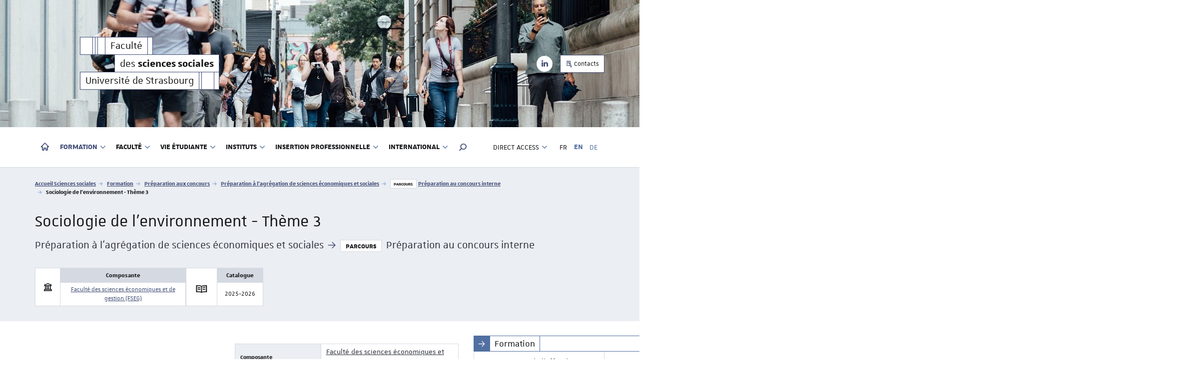

--- FILE ---
content_type: text/html; charset=utf-8
request_url: https://sciences-sociales.unistra.fr/en/formation/preparation-aux-concours/preparation-a-lagregation-de-sciences-economiques-et-sociales/parcours-preparation-au-concours-interne-PR1397-14429/cours-sociologie-de-lenvironnement-theme-3-LPWJJS1J-14429-PR1397
body_size: 8975
content:
<!DOCTYPE html>
<html dir="ltr" lang="en-US">
<head>

<meta charset="utf-8">
<!-- 
	This website is powered by TYPO3 - inspiring people to share!
	TYPO3 is a free open source Content Management Framework initially created by Kasper Skaarhoj and licensed under GNU/GPL.
	TYPO3 is copyright 1998-2026 of Kasper Skaarhoj. Extensions are copyright of their respective owners.
	Information and contribution at https://typo3.org/
-->


<link rel="shortcut icon" href="/fileadmin/templates/common/web-elements/favicon/favicon-unistra-32px.png" type="image/png">
<title>Sociologie de l'environnement - Thème 3 - Préparation à l'agrégation de sciences économiques et sociales - Parcours : Préparation au concours interne - Faculté des sciences sociales - Université de Strasbourg</title>
<meta http-equiv="x-ua-compatible" content="IE=edge" />
<meta name="generator" content="TYPO3 CMS" />
<meta name="viewport" content="width=device-width, initial-scale=1.0, minimum-scale=1.0" />
<meta name="apple-mobile-web-app-title" content="Sciences sociales" />


<link rel="stylesheet" type="text/css" href="/typo3temp/assets/compressed/merged-a3835cde500eabe5ae3baf05a4de6c94-a69fc027bde1e32a7bdc3f13f0275519.css?1769087866" media="all">



<script src="//ajax.googleapis.com/ajax/libs/jquery/1.12.4/jquery.min.js"></script>


<script>
/*<![CDATA[*/
/*_scriptCode*/

			/* decrypt helper function */
		function decryptCharcode(n,start,end,offset) {
			n = n + offset;
			if (offset > 0 && n > end) {
				n = start + (n - end - 1);
			} else if (offset < 0 && n < start) {
				n = end - (start - n - 1);
			}
			return String.fromCharCode(n);
		}
			/* decrypt string */
		function decryptString(enc,offset) {
			var dec = "";
			var len = enc.length;
			for(var i=0; i < len; i++) {
				var n = enc.charCodeAt(i);
				if (n >= 0x2B && n <= 0x3A) {
					dec += decryptCharcode(n,0x2B,0x3A,offset);	/* 0-9 . , - + / : */
				} else if (n >= 0x40 && n <= 0x5A) {
					dec += decryptCharcode(n,0x40,0x5A,offset);	/* A-Z @ */
				} else if (n >= 0x61 && n <= 0x7A) {
					dec += decryptCharcode(n,0x61,0x7A,offset);	/* a-z */
				} else {
					dec += enc.charAt(i);
				}
			}
			return dec;
		}
			/* decrypt spam-protected emails */
		function linkTo_UnCryptMailto(s) {
			location.href = decryptString(s,2);
		}
		

/*TS_inlineJS*/

    
  var _paq = window._paq || [];
  _paq.push(['trackPageView']);
  _paq.push(['enableLinkTracking']);
  (function() {
    var u="https://webomat.unistra.fr/";
    _paq.push(['setTrackerUrl', u+'m.php']);
    _paq.push(['setSiteId', '126']);
    var d=document, g=d.createElement('script'), s=d.getElementsByTagName('script')[0];
    g.type='text/javascript'; g.async=true; g.defer=true; g.src=u+'m.js'; s.parentNode.insertBefore(g,s);
  })();



/*]]>*/
</script>


<link rel="apple-touch-icon" href="/fileadmin/templates/common/web-elements/favicon/apple-touch-icon.png">

</head>
<body id="top" class="lang- inside page-14429" data-scroll-offset="255">
<div id="nav-mobile" class="nav-mobile collapsed"></div>
<div id="body-container">
  
  
    <header id="page-header" class="header-mh-xs">  
      <div id="diaporama" aria-hidden="true">
  <div class="diaporama-inner">
    <div class="diaporama-slide" style="background-image: url(/fileadmin/_processed_/5/d/csm_slide-01_18f08daab8.jpg)"></div>
  </div>
</div>
      <div id="signatures" class="container">
  <div id="signature-unistra">
  
      
  <div class="sun sun-theme-primary">
    
    <span class="sun-row">
      <span class="sun-cell sun-empty-5"></span>
      <span class="sun-cell sun-empty-1"></span>
      <span class="sun-cell sun-empty-1"></span>
      <span class="sun-cell sun-empty-3"></span>
      <a href="/en/" title="Faculté des sciences sociales - Université de Strasbourg" class="sun-cell">
        <span class="sun-cell-inner">
          Faculté<span class="sr-only">des <strong>sciences sociales</strong></span>
        </span>
      </a>
      <span class="sun-cell sun-empty-2"></span>
    </span>
    <span class="sun-row sun-right">
      <a href="/en/" title="Faculté des sciences sociales - Université de Strasbourg" class="sun-cell" aria-hidden="true">
        <span class="sun-cell-inner">
          des <strong>sciences sociales</strong>
        </span>
      </a>
    </span>
    <span class="sun-row">
      <a href="https://www.unistra.fr" class="sun-cell sun-hover-light" title="Université de Strasbourg">
        <span class="sun-cell-inner">
          Université de Strasbourg
        </span>
      </a>
      <span class="sun-cell sun-empty-1"></span>
      <span class="sun-cell sun-empty-5"></span>
      <span class="sun-cell sun-empty-2"></span>
    </span>

  </div>
  
    
</div>



  
    <nav id="nav-social" class="nav-social">
      <ul class="list-unstyled">
        <li><a href="https://www.linkedin.com/school/sciencessociales-unistra/?viewAsMember=true" target="_blank" title="Suivez-nous sur LinkedIn" data-toggle="tooltip"><i class="fa fa-linkedin"></i><span class="sr-only">LinkedIn</span></a></li>
      </ul>
    </nav>	
    <nav class="nav-annexe hidden-xs hidden-sm">
      <ul class="list-unstyled">
        <li><a href="/en/contacts-et-acces" title="Contacts" class="btn btn-primary btn-outline btn-sm"><i class="us us-edit"></i>&nbsp;Contacts</a></li>
      </ul>
    </nav>
  
</div>
    </header>
    
  <nav class="navbar navbar-default">
    <div class="container">
      <div class="navbar-header">
        <button type="button" class="navbar-toggle collapsed" data-target="#nav-mobile" aria-expanded="false">
          <span class="sr-only">Toggle menu</span>
          <span class="icon-bar"></span>
          <span class="icon-bar"></span>
          <span class="icon-bar"></span>
        </button>
      </div>
      <div class="navbar-container">
        <ul id="nav-main" class="nav-main nav navbar-nav">
          <li><a href="https://sciences-sociales.unistra.fr" title="Accueil"><i class="nv nv-home hidden-sm hidden-xs"></i> <span class="sr-only hidden-sm hidden-xs">Accueil</span><span class="hidden-md hidden-lg">Accueil</span></a></li>

    <li class="active dropdown"><a href="/en/formation/presentation-de-loffre-de-formation" title="Formation" class="dropdown-toggle" data-toggle="dropdown" role="button" aria-haspopup="true" aria-expanded="false">Formation <i class="fa fa-angle-down dropdown-icon"></i></a><ul class="dropdown-menu"><li><a href="/formation/presentation-de-loffre-de-formation" title="Présentation de l'offre de formation"><span>Présentation de l'offre de formation</span></a></li><li><a href="/formation/candidatures-admissions-et-inscriptions" title="Candidatures, admissions et inscriptions"><span>Candidatures, admissions et inscriptions</span></a></li><li class="divider"></li><li><a href="/fr/formations/deust-de/deust-mediations-citoyennes-fh8html" title="DEUST Médiations citoyennes"><span>DEUST Médiations citoyennes</span></a></li><li><a href="/formation/licence" title="Licence"><span>Licence</span></a></li><li><a href="/formation/master" title="Master"><span>Master</span></a></li><li><a href="/formation/doctorat" title="Doctorat"><span>Doctorat</span></a></li><li><a href="/formation/enseignements-douverture-pour-non-specialistes" title="Enseignements d'ouverture pour non-spécialistes"><span>Enseignements d'ouverture pour non-spécialistes</span></a></li><li class="active"><a href="/formation/preparation-aux-concours" title="Préparation aux concours"><span>Préparation aux concours</span></a></li><li><a href="/formation/stages-et-professionnalisation" title="Stages et professionnalisation"><span>Stages et professionnalisation</span></a></li></ul></li><li class="dropdown"><a href="/en/faculte/presentation" title="Faculté" class="dropdown-toggle" data-toggle="dropdown" role="button" aria-haspopup="true" aria-expanded="false">Faculté <i class="fa fa-angle-down dropdown-icon"></i></a><ul class="dropdown-menu"><li><a href="/faculte/presentation" title="Présentation"><span>Présentation</span></a></li><li><a href="/faculte/enseignants-chercheurs" title="Enseignant·e·s-chercheur·e·s"><span>Enseignant·e·s-chercheur·e·s</span></a></li><li><a href="/faculte/doctorantes-chargees-denseignement" title="Doctorant·e·s chargé·e·s d'enseignement"><span>Doctorant·e·s chargé·e·s d'enseignement</span></a></li><li><a href="/faculte/enseignants-chercheurs/autres-intervenants-reguliers" title="Autres intervenant·e·s"><span>Autres intervenant·e·s</span></a></li><li><a href="/faculte/equipe-administrative" title="Équipe administrative"><span>Équipe administrative</span></a></li><li><a href="/faculte/presentation/conseil-de-faculte" title="Conseil de Faculté"><span>Conseil de Faculté</span></a></li><li><a href="/formation/elections" title="Élections"><span>Élections</span></a></li><li><a href="/faculte/recherche" title="Recherche"><span>Recherche</span></a></li></ul></li><li class="dropdown"><a href="/en/vie-etudiante/rentree-2025-2026" title="Vie étudiante" class="dropdown-toggle" data-toggle="dropdown" role="button" aria-haspopup="true" aria-expanded="false">Vie étudiante <i class="fa fa-angle-down dropdown-icon"></i></a><ul class="dropdown-menu"><li><a href="/vie-etudiante/rentree-2025-2026" title="Rentrée 2025-2026"><span>Rentrée 2025-2026</span></a></li><li><a href="/vie-etudiante/faq" title="F.A.Q."><span>F.A.Q.</span></a></li><li><a href="/vie-etudiante/dispositif-oui-si" title="Dispositif &quot;Oui si&quot;"><span>Dispositif "Oui si"</span></a></li><li><a href="/vie-etudiante/profils-particuliers/elections" title="Élections"><span>Élections</span></a></li><li><a href="/vie-etudiante/formulaires-administratifs" title="Formulaires administratifs"><span>Formulaires administratifs</span></a></li><li><a href="/vie-etudiante/prevention" title="Prévention"><span>Prévention</span></a></li><li><a href="/vie-etudiante/associations" title="Associations"><span>Associations</span></a></li><li class="divider"></li><li><a href="/vie-etudiante/contacts-des-scolarites" title="Contacts des scolarités"><span>Contacts des scolarités</span></a></li></ul></li><li class="dropdown"><a href="https://ethnologie.unistra.fr/" title="Instituts" class="dropdown-toggle" data-toggle="dropdown" role="button" aria-haspopup="true" aria-expanded="false">Instituts <i class="fa fa-angle-down dropdown-icon"></i></a><ul class="dropdown-menu"><li><a href="https://ethnologie.unistra.fr/" target="_blank" title="Institut d'ethnologie"><span>Institut d'ethnologie</span></a></li><li><a href="https://idus.unistra.fr" target="_blank" title="Institut de démographie"><span>Institut de démographie</span></a></li><li><a href="/instituts/institut-de-sociologie" title="Institut de sociologie"><span>Institut de sociologie</span></a></li><li><a href="https://iuar.unistra.fr/" target="_blank" title="Institut d'urbanisme et d'aménagement régional - IUAR"><span>Institut d'urbanisme et d'aménagement régional - IUAR</span><i class="fa fa-globe emb-icon" data-toggle="tooltip" title="Site web dédié"></i></a></li><li><a href="https://ethique.unistra.fr/" target="_blank" title="Centre européen d'enseignement et de recherche en éthique"><span>Centre européen d'enseignement et de recherche en éthique</span><i class="fa fa-globe emb-icon" data-toggle="tooltip" title="Site web dédié"></i></a></li></ul></li><li class="dropdown"><a href="/en/insertion-professionnelle/profil-et-devenir-des-etudiants" title="Insertion professionnelle" class="dropdown-toggle" data-toggle="dropdown" role="button" aria-haspopup="true" aria-expanded="false">Insertion professionnelle <i class="fa fa-angle-down dropdown-icon"></i></a><ul class="dropdown-menu"><li><a href="/insertion-professionnelle/profil-et-devenir-des-etudiants" title="Profil et devenir des étudiants"><span>Profil et devenir des étudiants</span></a></li><li><a href="/insertion-professionnelle/les-debouches" title="Les débouchés"><span>Les débouchés</span></a></li><li><a href="/insertion-professionnelle/rencontres-avec-anciens-et-professionnels" title="Rencontres avec anciens et professionnels"><span>Rencontres avec anciens et professionnels</span></a></li></ul></li><li class="dropdown"><a href="/en/international/partir-a-letranger" title="International" class="dropdown-toggle" data-toggle="dropdown" role="button" aria-haspopup="true" aria-expanded="false">International <i class="fa fa-angle-down dropdown-icon"></i></a><ul class="dropdown-menu"><li><a href="/international/partir-a-letranger" title="Partir à l'étranger"><span>Partir à l'étranger</span></a></li><li><a href="/international/pour-les-etudiantes-en-mobilite" title="Pour les étudiant.es en mobilité"><span>Pour les étudiant.es en mobilité</span></a></li><li><a href="/international/eucor" title="EUCOR"><span>EUCOR</span></a></li></ul></li>
  

  <li class="search dropdown"><a href="#" class="dropdown-toggle hidden-sm hidden-xs" data-toggle="dropdown" role="button" aria-haspopup="true" aria-expanded="false" title="Rechercher dans le site"><i class="us us-search"></i> <span class="sr-only">Moteur de recherche</span></a>
    <ul class="dropdown-menu dropdown-full-width dropdown-search">
      <li>
        
  <article id="c777" class="  frame frame-default frame-type-list frame-layout-0">

<div class="tx-indexedsearch-searchbox">
    <form method="post" id="tx_indexedsearch" action="/en/resultats-de-la-recherche?tx_indexedsearch_pi2%5Baction%5D=search&amp;tx_indexedsearch_pi2%5Bcontroller%5D=Search&amp;cHash=4a88169aeded4c8693183f657e53de74">
<div>
<input type="hidden" name="tx_indexedsearch_pi2[__referrer][@extension]" value="IndexedSearch" />
<input type="hidden" name="tx_indexedsearch_pi2[__referrer][@controller]" value="Search" />
<input type="hidden" name="tx_indexedsearch_pi2[__referrer][@action]" value="form" />
<input type="hidden" name="tx_indexedsearch_pi2[__referrer][arguments]" value="YTowOnt9c25f923542c15f42448db1661cfabde353e40350" />
<input type="hidden" name="tx_indexedsearch_pi2[__referrer][@request]" value="{&quot;@extension&quot;:&quot;IndexedSearch&quot;,&quot;@controller&quot;:&quot;Search&quot;,&quot;@action&quot;:&quot;form&quot;}e0830c207487e390fa42a27fbe1f2085c541d11a" />
<input type="hidden" name="tx_indexedsearch_pi2[__trustedProperties]" value="{&quot;search&quot;:{&quot;_sections&quot;:1,&quot;_freeIndexUid&quot;:1,&quot;pointer&quot;:1,&quot;ext&quot;:1,&quot;searchType&quot;:1,&quot;defaultOperand&quot;:1,&quot;mediaType&quot;:1,&quot;sortOrder&quot;:1,&quot;group&quot;:1,&quot;languageUid&quot;:1,&quot;desc&quot;:1,&quot;numberOfResults&quot;:1,&quot;extendedSearch&quot;:1,&quot;sword&quot;:1,&quot;submitButton&quot;:1}}3c3f722532202c3555e365dbd1ddb2b661428580" />
</div>

        <div class="tx-indexedsearch-hidden-fields">
            <input type="hidden" name="tx_indexedsearch_pi2[search][_sections]" value="0" />
            <input id="tx_indexedsearch_freeIndexUid" type="hidden" name="tx_indexedsearch_pi2[search][_freeIndexUid]" value="_" />
            <input id="tx_indexedsearch_pointer" type="hidden" name="tx_indexedsearch_pi2[search][pointer]" value="0" />
            <input type="hidden" name="tx_indexedsearch_pi2[search][ext]" value="" />
            <input type="hidden" name="tx_indexedsearch_pi2[search][searchType]" value="1" />
            <input type="hidden" name="tx_indexedsearch_pi2[search][defaultOperand]" value="0" />
            <input type="hidden" name="tx_indexedsearch_pi2[search][mediaType]" value="-1" />
            <input type="hidden" name="tx_indexedsearch_pi2[search][sortOrder]" value="rank_flag" />
            <input type="hidden" name="tx_indexedsearch_pi2[search][group]" value="" />
            <input type="hidden" name="tx_indexedsearch_pi2[search][languageUid]" value="1" />
            <input type="hidden" name="tx_indexedsearch_pi2[search][desc]" value="" />
            <input type="hidden" name="tx_indexedsearch_pi2[search][numberOfResults]" value="10" />
            <input type="hidden" name="tx_indexedsearch_pi2[search][extendedSearch]" value="" />
        </div>
        <fieldset>
            
                <legend>
                    Search website
                </legend>
                <span class="input-group">
            <label for="tx-indexedsearch-searchbox-sword" class="sr-only">Your search request</label>
            <input placeholder="Your search request" class="form-control tx-indexedsearch-searchbox-sword" id="tx-indexedsearch-searchbox-sword" type="text" name="tx_indexedsearch_pi2[search][sword]" value="" />
            
            <span class="input-group-btn">
              <input class="btn btn-primary tx-indexedsearch-searchbox-button" id="tx-indexedsearch-searchbox-button-submit" type="submit" value="Search" name="tx_indexedsearch_pi2[search][submitButton]" />
            </span>
                </span>
            
        </fieldset>
        
    </form>
</div>







</article>


      </li>
    </ul>
  </li>

          
        </ul>
        <ul id="nav-second" class="nav-second nav navbar-nav navbar-right">
          <li class="dropdown">
            <a href="#" class="dropdown-toggle" data-toggle="dropdown" role="button" aria-haspopup="true" aria-expanded="false"><span class="hidden-md hidden-lg"><i class="fa fa-cog fa-fw"></i> </span>Direct access <i class="fa fa-angle-down dropdown-icon"></i></a>
            <ul class="dropdown-menu">
              <li><a href="/en/contacts-et-acces" title="Contacts &amp; accès"><span>Contacts & accès</span></a></li><li><a href="https://annuaire.unistra.fr/s/996" target="_blank" title="Annuaire"><span>Annuaire</span></a></li><li class="divider"></li><li><a href="/en/actualites" title="Actualités"><span>Actualités</span></a></li><li><a href="/en/agenda" title="Agenda"><span>Agenda</span></a></li><li><a href="/en/focus-sur" title="Focus sur..."><span>Focus sur...</span></a></li><li><a href="/en/flux-rss" title="Flux RSS"><span>Flux RSS</span></a></li><li class="divider"></li><li><a href="https://ernest.unistra.fr" target="_blank" title="Ernest"><span>Ernest</span></a></li><li><a href="https://partage.unistra.fr" target="_blank" title="Messagerie"><span>Messagerie</span></a></li><li><a href="https://moodle.unistra.fr" target="_blank" title="Moodle"><span>Moodle</span></a></li><li><a href="https://seafile.unistra.fr" target="_blank" title="Seafile"><span>Seafile</span></a></li>
            </ul>
          </li>
          
          
        </ul>
        
          <ul id="nav-lang" class="nav-lang nav navbar-nav navbar-right">
            <li><a href="/formation/preparation-aux-concours/preparation-a-lagregation-de-sciences-economiques-et-sociales/parcours-preparation-au-concours-interne-PR1397-14429/cours-sociologie-de-lenvironnement-theme-3-LPWJJS1J-14429-PR1397">FR</a></li><li class="active disabled"><a href="/en/formation/preparation-aux-concours/preparation-a-lagregation-de-sciences-economiques-et-sociales/parcours-preparation-au-concours-interne-PR1397-14429/cours-sociologie-de-lenvironnement-theme-3-LPWJJS1J-14429-PR1397">EN</a></li><li class="disabled"><a href="/de/formation/preparation-aux-concours/preparation-a-lagregation-de-sciences-economiques-et-sociales/parcours-preparation-au-concours-interne-PR1397-14429/cours-sociologie-de-lenvironnement-theme-3-LPWJJS1J-14429-PR1397">DE</a></li>
          </ul>
        
      </div>
    </div>
  </nav>
  <div id="fixed-header" class="fixed-header sticky-nav hidden-xs hidden-sm" aria-hidden="true">
    <div class="container">
      <div class="row">
        
    
  <div class="sun sun-theme-light">
    <span class="sun-row">
      <a href="/en/" title="Faculté des sciences sociales - Université de Strasbourg" class="sun-cell sun-hover-primary">
        <span class="sun-cell-inner">
          Faculté
        </span>
      </a>
      <a href="/en/" title="Faculté des sciences sociales - Université de Strasbourg" class="sun-cell sun-hover-primary">
        <span class="sun-cell-inner">
          des <strong>sciences sociales</strong>
        </span>
      </a>
      <span class="sun-cell sun-empty-1"></span>
      <span class="sun-cell sun-empty-5"></span>
      <span class="sun-cell sun-empty-2"></span>
    </span>
  </div>

  



      </div>
    </div>
  </div> 

  <section id="page-title" class="page-title">
    <div class="container">
      <div class="row">
        <div class="col-xs-12">
          <nav id="breadcrumb-nav">
  <p class="sr-only">Vous êtes ici :</p>
  <ol class="breadcrumb">
    <li><a href="/en/">Accueil Sciences sociales</a></li><li><a href="/en/formation/presentation-de-loffre-de-formation">Formation</a></li><li><a href="/en/formation/preparation-aux-concours">Préparation aux concours</a></li><li><a href="/en/formation/preparation-aux-concours/preparation-a-lagregation-de-sciences-economiques-et-sociales">Préparation à l'agrégation de sciences économiques et sociales</a></li><li><span class="label label-default label-odf">Parcours</span><a href="/en/formation/preparation-aux-concours/preparation-a-lagregation-de-sciences-economiques-et-sociales/parcours-preparation-au-concours-interne-PR1397-14429">Préparation au concours interne</a></li><li class="active">Sociologie de l'environnement - Thème 3</li>
  </ol>
</nav>
          <h1>
            Sociologie de l'environnement - Thème 3
            
          </h1>
        </div>
      </div>
    </div>
  </section>
  <main id="main-container">
    <div class="container">
      <div class="row">
        <div id="main-content-wrapper" class="col-xs-12 col-sm-8 col-md-9 anchor-offset">
          <div id="main-content" class="anchor-offset">
            <!--TYPO3SEARCH_begin-->
            
          
    
       
      
  



            <section id="typo3-content">
              
  <article id="c52228" class="  frame frame-default frame-type-list frame-layout-0"><div class="tx-dcwebodf-pi1"><h1 id="h1-rof"><span>Sociologie de l'environnement - Thème 3<br><small> Préparation à l'agrégation de sciences économiques et sociales</small><small><i class="us us-fw us-arrow-right text-primary"></i></small><span class="label label-default label-odf">Parcours</span><small> Préparation au concours interne</small></span></h1><main id="rof" class="body-main courses"><div class="chips"><div class="chip"><span class="chip-icon"><i class="nv nv-temple"></i></span><span class="chip-content"><span class="chip-content-title">Composante</span><span class="chip-content-text"><a href="https://ecogestion.unistra.fr">Faculté des sciences économiques et de gestion (FSEG)</a></span></span></div><div class="chip"><span class="chip-icon"><i class="us us-book"></i></span><span class="chip-content"><span class="chip-content-title">Catalogue</span><span class="chip-content-text">2025-2026</span></span></div></div><div class="pull-right"><aside><table><tbody><tr><th scope="row">Composante</th><td><a href="https://ecogestion.unistra.fr">Faculté des sciences économiques et de gestion (FSEG)</a></td></tr><tr><th scope="row">Heures d'enseignement</th><td><ul><li>CM :                                             24</li><li>TD :                                             4</li></ul></td></tr><tr><th scope="row">Ouvert aux étudiants d'autres disciplines</th><td><span><i title="Non" class="nv nv-close"></i></span></td></tr><tr><th scope="row">Ouvert aux étudiants en échange</th><td><span><i title="Non" class="nv nv-close"></i></span></td></tr><tr><th scope="row">Code Apogée</th><td>EG7CM1</td></tr></tbody></table></aside></div></main></div></article>


            </section>
            <!--TYPO3SEARCH_end-->
          </div>
        </div>
        <aside id="main-aside" class="col-xs-12 col-sm-4 col-md-3">

  
    <nav id="nav-sub" class="nav-sub">
      <h2 class="sun sun-theme-third"><span class="sun-row"><span class="sun-cell sun-theme"><span class="sun-cell-inner"><i class="us us-arrow-right"></i></span></span><span class="sun-cell normal-wrap"><span class="sun-cell-inner">Formation</span></span></span></h2><ul class="nav"><li><a href="/en/formation/presentation-de-loffre-de-formation"><span>Présentation de l'offre de formation</span></a></li><li><a href="/en/formation/candidatures-admissions-et-inscriptions"><span>Candidatures, admissions et inscriptions</span></a></li><li class="divider"></li><li><a href="/en/fr/formations/deust-de/deust-mediations-citoyennes-fh8html"><span>DEUST Médiations citoyennes</span></a></li><li><a href="/en/formation/licence"><span>Licence</span></a></li><li><a href="/en/formation/master"><span>Master</span></a></li><li><a href="/en/formation/doctorat"><span>Doctorat</span></a></li><li><a href="/en/formation/enseignements-douverture-pour-non-specialistes"><span>Enseignements d'ouverture pour non-spécialistes</span></a></li><li class="active"><a href="/en/formation/preparation-aux-concours">Préparation aux concours</a><ul><li><a href="/en/formation/preparation-aux-concours/enseigner-les-sciences-economiques-et-sociales-capes"><span>Enseigner les sciences économiques et sociales (CAPES)</span></a></li><li class="active"><a href="/en/formation/preparation-aux-concours/preparation-a-lagregation-de-sciences-economiques-et-sociales">Préparation à l'agrégation de sciences économiques et sociales</a><ul><li><a href="/en/formation/preparation-aux-concours/preparation-a-lagregation-de-sciences-economiques-et-sociales/parcours-preparation-au-concours-externe-PR1379-14429"><span>Préparation au concours externe</span></a></li><li class="active"><a href="/en/formation/preparation-aux-concours/preparation-a-lagregation-de-sciences-economiques-et-sociales/parcours-preparation-au-concours-interne-PR1397-14429"><span>Préparation au concours interne</span></a></li></ul></li></ul></li><li><a href="/en/formation/stages-et-professionnalisation"><span>Stages et professionnalisation</span></a></li></ul>
    </nav>
  

  <!-- 
  <nav id="nav-sub" class="nav-sub ">
  
  <h2 class="sun sun-theme-third"><span class="sun-row"><span class="sun-cell sun-theme"><span class="sun-cell-inner"><i class="us us-arrow-right"></i></span></span><span class="sun-cell normal-wrap"><span class="sun-cell-inner">Formation</span></span></span></h2><ul class="nav"><li><a href="/en/formation/presentation-de-loffre-de-formation"><span>Présentation de l'offre de formation</span></a></li><li><a href="/en/formation/candidatures-admissions-et-inscriptions"><span>Candidatures, admissions et inscriptions</span></a></li><li class="divider"></li><li><a href="/en/fr/formations/deust-de/deust-mediations-citoyennes-fh8html"><span>DEUST Médiations citoyennes</span></a></li><li><a href="/en/formation/licence"><span>Licence</span></a></li><li><a href="/en/formation/master"><span>Master</span></a></li><li><a href="/en/formation/doctorat"><span>Doctorat</span></a></li><li><a href="/en/formation/enseignements-douverture-pour-non-specialistes"><span>Enseignements d'ouverture pour non-spécialistes</span></a></li><li class="active"><a href="/en/formation/preparation-aux-concours">Préparation aux concours</a><ul><li><a href="/en/formation/preparation-aux-concours/enseigner-les-sciences-economiques-et-sociales-capes"><span>Enseigner les sciences économiques et sociales (CAPES)</span></a></li><li class="active"><a href="/en/formation/preparation-aux-concours/preparation-a-lagregation-de-sciences-economiques-et-sociales">Préparation à l'agrégation de sciences économiques et sociales</a><ul><li><a href="/en/formation/preparation-aux-concours/preparation-a-lagregation-de-sciences-economiques-et-sociales/parcours-preparation-au-concours-externe-PR1379-14429"><span>Préparation au concours externe</span></a></li><li class="active"><a href="/en/formation/preparation-aux-concours/preparation-a-lagregation-de-sciences-economiques-et-sociales/parcours-preparation-au-concours-interne-PR1397-14429"><span>Préparation au concours interne</span></a></li></ul></li></ul></li><li><a href="/en/formation/stages-et-professionnalisation"><span>Stages et professionnalisation</span></a></li></ul>

</nav> -->
  
  
  
  
  
    
   
  
  
      
        <section id="bloc-news" class="bloc bloc-news">
          <header>
            <h2 class="sun sun-theme-primary sun-full">
              <span class="sun-row">
                <span class="sun-cell sun-theme"><span class="sun-cell-inner"><i class="us us-book-o"></i></span></span>
                <a href="/en/actualites" class="sun-cell"><span class="sun-cell-inner">Actualités</span></a>
                <span class="sun-cell sun-empty-full"></span>
                <a href="#" class="sun-cell slider-btn slider-prev hidden-xs" title="Précédent / Previous"><span class="sun-cell-inner"><i class="fa fa-angle-left"></i></span></a>
                <a href="#" class="sun-cell slider-btn slider-next hidden-xs" title="Suivant / Next"><span class="sun-cell-inner"><i class="fa fa-angle-right"></i></span></a>
              </span>
            </h2>
          </header>
          <div class="news-slider news-latest">
  <!--
  =====================
  Partials/List/Item.html
  --><!--
  =====================
  Partials/List/Item.html
  --><article class="news-item  news-mh   "><a title="Offre de job étudiant.e. !" href="/en/actualites/actualite/default-6da8bc473a"><div class="news-image-container "><figure class="news-image "><img src="/websites/_processed_/0/9/csm_emploi02_e98ab7d6c8.jpg" width="600" height="324" alt="" /></figure></div><div class="news-infos   "><div class="news-content"><h3 itemprop="headline" class="news-title">Offre de job étudiant.e. !</h3><p class="news-subheader">
              
                  Découvrez les offres d'emploi en lien avec les cursus de la faculté des sciences sociales.
                
            </p></div></div></a></article><!--
  =====================
  Partials/List/Item.html
  --><article class="news-item  news-mh   "><a title="Recrutement des enseignant.e.s-chercheu.r.se.s" href="/en/actualites/actualite/recrutement-des-enseignantes-chercheurses-campagne-synchronisee-2025"><div class="news-image-container "><figure class="news-image "><img src="/websites/_processed_/7/b/csm_conference08_909b5696da.jpg" width="600" height="400" alt="" /></figure></div><div class="news-infos   "><div class="news-content"><h3 itemprop="headline" class="news-title">Recrutement des enseignant.e.s-chercheu.r.se.s</h3><p class="news-subheader">
              
                  Campagne de recrutements des enseignant.e.s-chercheu.r.se.s. Campagne synchronisée 2025
                
            </p></div></div></a></article><!--
  =====================
  Partials/List/Item.html
  --><article class="news-item  news-mh   "><a title="Émission &quot;Cultures Monde&quot;, « Détroit de Magellan : la frontière du bout du monde », France Culture, 24 juin 2024, avec Geremia Cometti" href="/en/actualites/actualite/emission-cultures-monde-detroit-de-magellan-la-frontiere-du-bout-du-monde-france-culture-24-juin-2024-avec-geremia-cometti"><div class="news-image-container "><figure class="news-image "><img src="/websites/_processed_/8/b/csm_2024_06_24_Yagan_56a3ca7588.png" width="600" height="450" alt="" /></figure></div><div class="news-infos   "><div class="news-content"><h3 itemprop="headline" class="news-title">Émission &quot;Cultures Monde&quot;, « Détroit de Magellan : la frontière du bout du monde », France Culture, 24 juin 2024, avec Geremia Cometti</h3><p class="news-subheader">
              
                  Hautement stratégique, le détroit de Magellan est encore aujourd’hui l'objet de tensions entre Chiliens et Argentins.&hellip;
                
            </p></div></div></a></article><!--
  =====================
  Partials/List/Item.html
  --><article class="news-item  news-mh   "><a title="David contre Goliath, le combat des Yagán contre l’élevage de saumon" href="/en/actualites/actualite/david-contre-goliath-le-combat-des-yagan-contre-lelevage-de-saumon"><div class="news-image-container "><figure class="news-image "><img src="/websites/_processed_/4/6/csm_2024_04_02_Cometti_BnF_IMG_9610_eede1e7fe1.jpeg" width="600" height="450" alt="Photo de Geremia Cometti" /></figure></div><div class="news-infos   "><div class="news-content"><h3 itemprop="headline" class="news-title">David contre Goliath, le combat des Yagán contre l’élevage de saumon</h3><p class="news-subheader">
              
                  Entretien de Marion Riegert a Geremia Cometti dans Savoir(s), Le quotidien de l’Université de Strasbourg
                
            </p></div></div></a></article><!--
  =====================
  Partials/List/Item.html
  --><article class="news-item  news-mh   "><a title="Reconnaissance honorifique de l'Université de Strasbourg pour Jean-Daniel Boyer" href="/en/actualites/actualite/reconnaissance-honorifique-de-luniversite-de-strasbourg-pour-jean-daniel-boyer"><div class="news-image-container "><figure class="news-image "><img src="/websites/_processed_/9/e/csm_th-960x540-sans_titre18.png_aed334ffb6.png" width="600" height="300" alt="Crédit photo : Lilia Zanetti" /></figure></div><div class="news-infos   "><div class="news-content"><h3 itemprop="headline" class="news-title">Reconnaissance honorifique de l&#039;Université de Strasbourg pour Jean-Daniel Boyer</h3><p class="news-subheader">
              
                  La Faculté des sciences sociales a le plaisir de vous annoncer que Jean-Daniel Boyer, ancien Doyen de la Faculté, a reçu&hellip;
                
            </p></div></div></a></article><!--
  =====================
  Partials/List/Item.html
  --><article class="news-item  news-mh   "><a title="La carte culture" href="/en/actualites/actualite/la-carte-culture"><div class="news-image-container "><figure class="news-image "><img src="/websites/_processed_/b/f/csm_2023_07_18_Carte_culture_a5d0462603.jpg" width="600" height="899" alt="" /></figure></div><div class="news-infos   "><div class="news-content"><h3 itemprop="headline" class="news-title">La carte culture</h3><p class="news-subheader">
              
                  Le dispositif Carte Culture, qu’est-ce que c’est ? 
Un dispositif d’accompagnement culturel dont bénéficient&hellip;
                
            </p></div></div></a></article><!--
  =====================
  Partials/List/Item.html
  --><article class="news-item  news-mh   "><a title="Santé mentale : « La sortie de prison est un moment à risque », entretien de Camille Polloni avec Camille Lancelevée, Mediapart" href="/en/actualites/actualite/sante-mentale-la-sortie-de-prison-est-un-moment-a-risque-entretien-de-camille-poloni-avec-camille-lancelevee-mediapart"><div class="news-image-container "><figure class="news-image "><img src="/websites/_processed_/6/1/csm_idee01_5a0e9e040c.jpg" width="600" height="399" alt="" /></figure></div><div class="news-infos   "><div class="news-content"><h3 itemprop="headline" class="news-title">Santé mentale : « La sortie de prison est un moment à risque », entretien de Camille Polloni avec Camille Lancelevée, Mediapart</h3><p class="news-subheader">
              
                  Santé mentale : « La sortie de prison est un moment à risque », entretien de Camille Poloni avec Camille Lancelevée,&hellip;
                
            </p></div></div></a></article><!--
  =====================
  Partials/List/Item.html
  --><article class="news-item  news-mh   "><a title="Le site de la Faculté des sciences sociales fait peau neuve !" href="/en/actualites/actualite/le-site-de-la-faculte-des-sciences-sociales-fait-peau-neuve"><div class="news-image-container "><figure class="news-image"><img src="/fileadmin/_processed_/3/9/csm_news-dummy_ea02a7d43e.jpg" width="600" height="428" alt="" /></figure></div><div class="news-infos   "><div class="news-content"><h3 itemprop="headline" class="news-title">Le site de la Faculté des sciences sociales fait peau neuve !</h3><p class="news-subheader">
              
                  La Faculté des sciences sociales dispose désormais d'un nouveau site web adoptant les codes de sa charte graphique et du&hellip;
                
            </p></div></div></a></article><!--
  =====================
  Partials/List/Item.html
  --><article class="news-item  news-mh   "><a title="Plateforme MonMaster.gouv.fr" target="_blank" href="https://www.monmaster.gouv.fr/"><div class="news-image-container "><figure class="news-image "><img src="/websites/_processed_/f/8/csm_2023-mon-master_46f13030bb.png" width="600" height="327" alt="" /></figure></div><div class="news-infos   "><div class="news-content"><h3 itemprop="headline" class="news-title">Plateforme MonMaster.gouv.fr</h3><p class="news-subheader">
              
                  Consultez tous les diplômes nationaux de master, déposez vos candidatures pour l’accès en M1, restez accompagné dans le&hellip;
                
            </p></div></div></a></article>

</div>
        </section>
      
      
        <section id="bloc-events" class="bloc bloc-events">
          <header>
            <h2 class="sun sun-theme-secondary sun-full">
              <span class="sun-row">
                <span class="sun-cell sun-theme"><span class="sun-cell-inner"><i class="us us-calendar"></i></span></span>
                <a href="/en/agenda" class="sun-cell"><span class="sun-cell-inner">Agenda</span></a>
                <span class="sun-cell sun-empty-full"></span>
                <a href="#" class="sun-cell slider-btn slider-prev hidden-xs" title="Précédent / Previous"><span class="sun-cell-inner"><i class="fa fa-angle-left"></i></span></a>
                <a href="#" class="sun-cell slider-btn slider-next hidden-xs" title="Suivant / Next"><span class="sun-cell-inner"><i class="fa fa-angle-right"></i></span></a>
              </span>
            </h2>
          </header>
          <div class="news-slider news-latest news-events">
  <div class="well no-news-found"><em>No news available.</em></div>

</div>
        </section>
      
      
        <section id="bloc-publications" class="bloc bloc-publications">
          <header>
            <h2 class="sun sun-theme-third sun-full">
              <span class="sun-row">
                <span class="sun-cell sun-theme"><span class="sun-cell-inner"><i class="us us-books"></i></span></span>
                
                <span class="sun-cell sun-empty-full"></span>
                <a href="#" class="sun-cell slider-btn slider-prev hidden-xs" title="Précédent / Previous"><span class="sun-cell-inner"><i class="fa fa-angle-left"></i></span></a>
                <a href="#" class="sun-cell slider-btn slider-next hidden-xs" title="Suivant / Next"><span class="sun-cell-inner"><i class="fa fa-angle-right"></i></span></a>
              </span>
            </h2>
          </header>
          <div class="news-slider news-latest"></div>
        </section>        
      
    
</aside>
      </div>
    </div>
  </main>

  <section id="share" class="share" xmlns:v="http://typo3.org/ns/FluidTYPO3/Vhs/ViewHelpers" v:schemaLocation="https://fluidtypo3.org/schemas/vhs-master.xsd">
  <div class="container">
    <div class="row">
      <div class="col-sm-8 col-md-9">
        <div class="sun sun-theme-light sun-full sun-right">
          <span class="sun-row">
            <span class="sun-cell sun-before-full"></span>
            <span class="sun-cell sun-empty-1"></span>
            <span class="sun-cell sun-empty-1"></span>
            <span class="sun-cell sun-empty-10"></span>
            <span class="sun-cell sun-empty-2"></span>
            <span class="sun-dropdown sun-dropdown-right dropup">
              <a href="" class="sun-cell dropdown-toggle sun-hover-primary" data-toggle="dropdown" role="button" aria-haspopup="true" aria-expanded="false">Partager</a>
              <a href="" class="sun-cell dropdown-toggle sun-primary sun-hover-primary sun-text-white" data-toggle="dropdown" role="button" aria-haspopup="true" aria-expanded="false">
                <span class="sun-cell-inner"><i class="us us-plus"></i></span>
              </a>
              <ul class="dropdown-menu">
                <li><a class="popup-socialnetworks" href="http://twitter.com/share?url=https://sciences-sociales.unistra.fr/en/formation/preparation-aux-concours/preparation-a-lagregation-de-sciences-economiques-et-sociales/parcours-preparation-au-concours-interne-PR1397-14429/cours-sociologie-de-lenvironnement-theme-3-LPWJJS1J-14429-PR1397" title="Partager cette page sur Twitter (Ouverture dans une nouvelle fenêtre)"><i class="fa fa-twitter"></i> Partager sur <strong>Twitter</strong></a></li>
                <li><a class="popup-socialnetworks" href="https://www.facebook.com/sharer.php?u=https://sciences-sociales.unistra.fr/en/formation/preparation-aux-concours/preparation-a-lagregation-de-sciences-economiques-et-sociales/parcours-preparation-au-concours-interne-PR1397-14429/cours-sociologie-de-lenvironnement-theme-3-LPWJJS1J-14429-PR1397" title="Partager cette page sur Facebook (Ouverture dans une nouvelle fenêtre)"><i class="fa fa-facebook"></i> Partager sur <strong>Facebook</strong></a></li>
                <li><a class="popup-socialnetworks" href="http://www.linkedin.com/shareArticle?mini=true&url=https://sciences-sociales.unistra.fr/en/formation/preparation-aux-concours/preparation-a-lagregation-de-sciences-economiques-et-sociales/parcours-preparation-au-concours-interne-PR1397-14429/cours-sociologie-de-lenvironnement-theme-3-LPWJJS1J-14429-PR1397" title="Partager cette page sur LinkedIn (Ouverture dans une nouvelle fenêtre)"><i class="fa fa-linkedin"></i> Partager sur <strong>LinkedIn</strong></a></li>
              </ul>
            </span>
            <span class="sun-cell sun-empty-6"></span>
            <span class="sun-cell sun-after-full"></span>
          </span>
        </div>
      </div>
    </div>
  </div>
</section>  
  
  <footer id="page-footer" xmlns:v="http://typo3.org/ns/FluidTYPO3/Vhs/ViewHelpers" v:schemaLocation="https://fluidtypo3.org/schemas/vhs-master.xsd">
  <div class="container">
    <div class="row">
      <div class="col-xs-12">
        
            <p>
              <strong>Faculté des sciences sociales</strong><br>
              Bâtiment Le Patio - 22 rue René Descartes - 67084 Strasbourg Cedex - <i class="us us-envelope-o"></i> <a href="/en/contacts-et-acces">Contacts &amp; accès</a>
            </p>
                  
        <p>
          
          University of Strasbourg – 2023-2026 - All rights reserved <br class="hidden-sm hidden-lg">
          
              <br class="hidden-sm hidden-lg">
              <span class="hidden-xs hidden-md"> - </span><span><a href="/en/sitemap" title="Sitemap">Sitemap</a>&nbsp;- </span><span><a href="/en/legal-notice" title="Legal notice">Legal notice</a>&nbsp;- </span><span><a href="/en/credits" title="Credits">Credits</a></span><br>
              Powered by
             
          <a href="https://dnum-web.unistra.fr">Domaine conception web | DCWeb - Direction du numérique</a> | Dnum
        </p>
      </div>
    </div>
  </div>
</footer>
</div>
<div id="to-top" class="sun sun-theme-light">
  <span class="sun-row sun-2x">
    <a href="#top" title="Retour en haut de page" class="sun-cell">
      <span class="sun-cell-inner"><i class="us us-arrow-top"></i></span>
    </a>
  </span>
</div>

<script src="/typo3temp/assets/compressed/merged-88e74d61dc1c960746505bc310b716fd-691f9f2f0288755388b1013d94c03ab0.js?1768909388"></script>



</body>
</html>